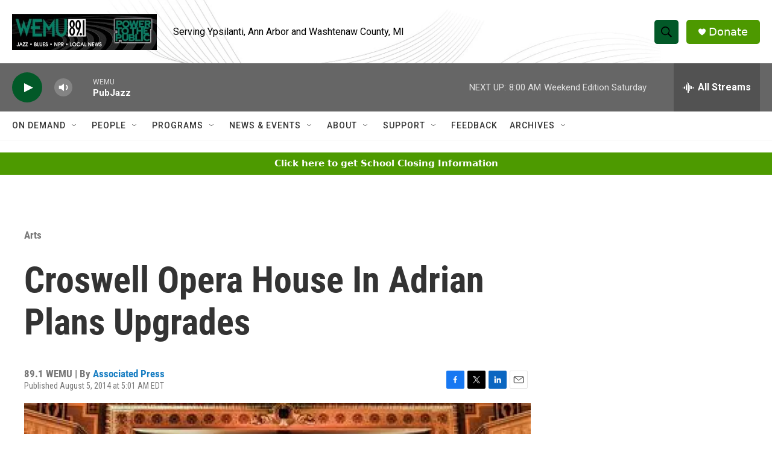

--- FILE ---
content_type: text/html; charset=utf-8
request_url: https://www.google.com/recaptcha/api2/aframe
body_size: 268
content:
<!DOCTYPE HTML><html><head><meta http-equiv="content-type" content="text/html; charset=UTF-8"></head><body><script nonce="gOdvIN0FUTWDZtdRI29xRA">/** Anti-fraud and anti-abuse applications only. See google.com/recaptcha */ try{var clients={'sodar':'https://pagead2.googlesyndication.com/pagead/sodar?'};window.addEventListener("message",function(a){try{if(a.source===window.parent){var b=JSON.parse(a.data);var c=clients[b['id']];if(c){var d=document.createElement('img');d.src=c+b['params']+'&rc='+(localStorage.getItem("rc::a")?sessionStorage.getItem("rc::b"):"");window.document.body.appendChild(d);sessionStorage.setItem("rc::e",parseInt(sessionStorage.getItem("rc::e")||0)+1);localStorage.setItem("rc::h",'1769235391870');}}}catch(b){}});window.parent.postMessage("_grecaptcha_ready", "*");}catch(b){}</script></body></html>